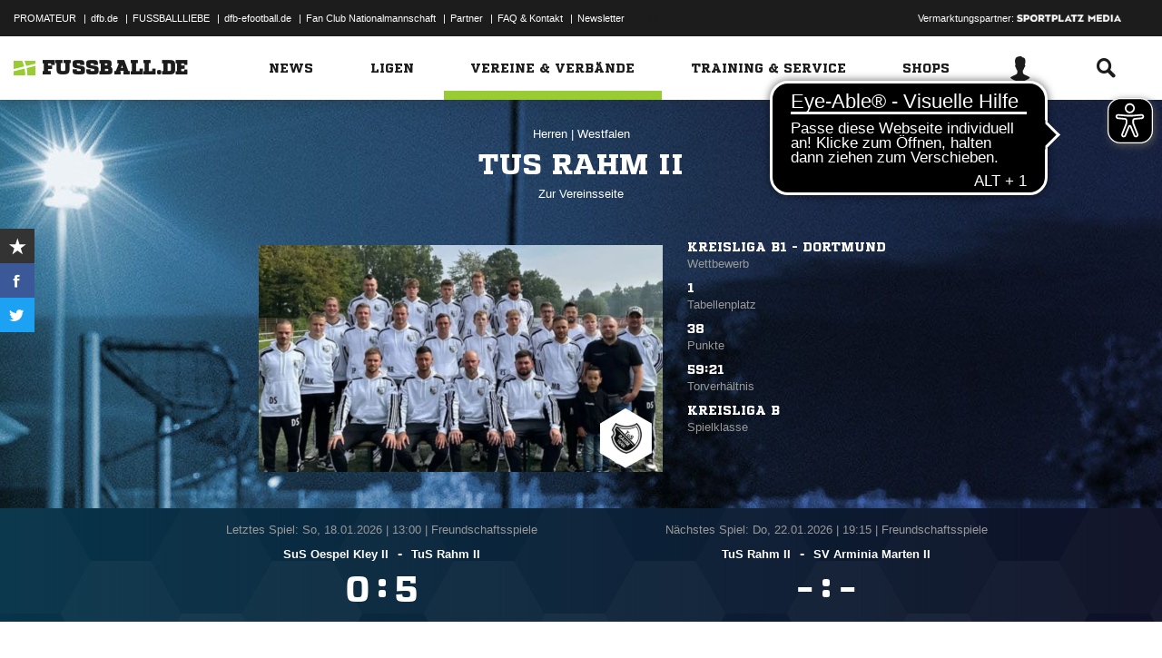

--- FILE ---
content_type: text/css; charset=UTF-8
request_url: https://www.fussball.de/export.fontface/-/id/0v1vddet/type/css
body_size: 13
content:
@font-face {
	font-family: font-0v1vddet;
	src: 
		url('//www.fussball.de/export.fontface/-/format/woff/id/0v1vddet/type/font') format('woff'),
		url('//www.fussball.de/export.fontface/-/format/ttf/id/0v1vddet/type/font') format('truetype');
}

.results-c-0v1vddet {
	font-family: font-0v1vddet !important;
}

--- FILE ---
content_type: text/css; charset=UTF-8
request_url: https://www.fussball.de/export.fontface/-/id/g3gbatd7/type/css
body_size: 13
content:
@font-face {
	font-family: font-g3gbatd7;
	src: 
		url('//www.fussball.de/export.fontface/-/format/woff/id/g3gbatd7/type/font') format('woff'),
		url('//www.fussball.de/export.fontface/-/format/ttf/id/g3gbatd7/type/font') format('truetype');
}

.results-c-g3gbatd7 {
	font-family: font-g3gbatd7 !important;
}

--- FILE ---
content_type: text/css; charset=UTF-8
request_url: https://www.fussball.de/export.fontface/-/id/343bn11c/type/css
body_size: 13
content:
@font-face {
	font-family: font-343bn11c;
	src: 
		url('//www.fussball.de/export.fontface/-/format/woff/id/343bn11c/type/font') format('woff'),
		url('//www.fussball.de/export.fontface/-/format/ttf/id/343bn11c/type/font') format('truetype');
}

.results-c-343bn11c {
	font-family: font-343bn11c !important;
}